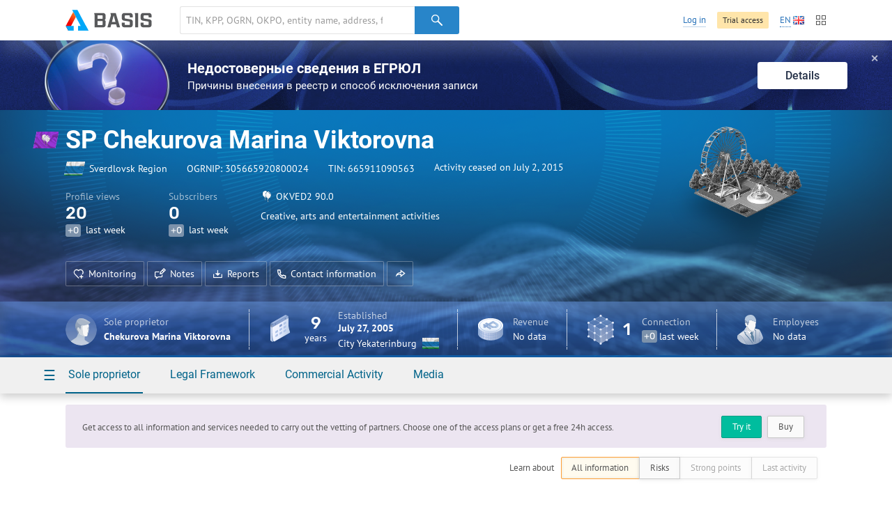

--- FILE ---
content_type: text/html; charset=utf-8
request_url: https://basis.myseldon.com/en/companies/getshortevents?id=305665920800024&_=1769481562943
body_size: 722
content:
    <div class="dashboard-events card-notice ">
        <header class="dashboard-events--header">
            <h1>
                    <a href="/en/company/305665920800024/timeline" class="-text-link- service-btn-parent">Recent activity</a>
            </h1>
            <nav class="card-section-title--nav -hidden-">
                <button data-tab="#events-tab-1" data-tab-group="events" class="btn-label -light-blue- tab-toggle active">Activity</button>
                <button data-tab="#events-tab-2" data-tab-group="events" class="btn-label -light-blue- tab-toggle">News</button>
            </nav>
        </header>
        <div data-tab-group="events" id="events-tab-1" class="tab active">
            <div class="dashboard-events--list -animate-after-load-">
                            <div class="dashboard-event">
                                <time>July 2, 2015</time>
                                <span class="dashboard-event--type -text-reg-">Registration information</span>
                                <h2 class="dashboard-event--title">
                                    Change of status
                                </h2>
                                <p>
                                    Entity's status Active has changed to Activity ceased
                                </p>
                            </div>
            </div>
        </div>
        <div data-tab-group="events" id="events-tab-2" class="tab">
            <div class="dashboard-events--list -animate-after-load-">
            </div>
        </div>
    </div>


--- FILE ---
content_type: text/css
request_url: https://basis.myseldon.com/content/system-error.css?v=638047974040000000
body_size: 354
content:
.card-wrap .info {
    padding: 80px 176px 112px;
    text-align: center;
}
.card-wrap .info .btn {
    display: none;
}
.card-wrap .info .info-img {
    height: 220px;
}
.card-wrap .info .info-content div {
    color: #7D8085;
    font-size: 16px;
    font-family: Roboto;
}
.card-wrap .info .info-content h1 {
    color: #333;
    font-weight: 500;
    font-size: 24px;
    margin: 32px 0 16px;
    font-family: Roboto;
}